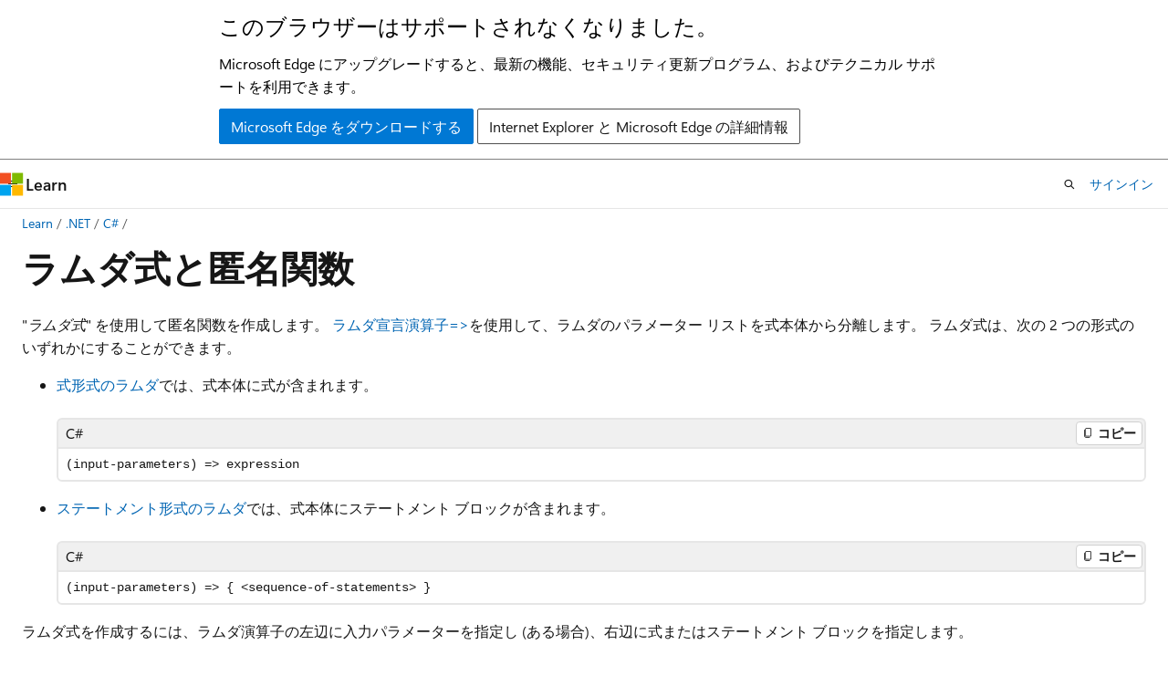

--- FILE ---
content_type: text/html
request_url: https://learn.microsoft.com/ja-jp/dotnet/csharp/language-reference/operators/lambda-expressions
body_size: 85523
content:
 <!DOCTYPE html>
		<html
			class="layout layout-holy-grail   show-table-of-contents conceptual show-breadcrumb default-focus"
			lang="ja-jp"
			dir="ltr"
			data-authenticated="false"
			data-auth-status-determined="false"
			data-target="docs"
			x-ms-format-detection="none"
		>
			
		<head>
			<title>ラムダ式 - ラムダ式と匿名関数 - C# reference | Microsoft Learn</title>
			<meta charset="utf-8" />
			<meta name="viewport" content="width=device-width, initial-scale=1.0" />
			<meta name="color-scheme" content="light dark" />

			<meta name="description" content="匿名関数と式形式のメンバーを作成するために使われる C# のラムダ式。" />
			<link rel="canonical" href="https://learn.microsoft.com/ja-jp/dotnet/csharp/language-reference/operators/lambda-expressions" /> 

			<!-- Non-customizable open graph and sharing-related metadata -->
			<meta name="twitter:card" content="summary" />
			<meta name="twitter:site" content="@MicrosoftLearn" />
			<meta property="og:type" content="website" />
			<meta property="og:image:alt" content="ラムダ式 - ラムダ式と匿名関数 - C# reference | Microsoft Learn" />
			<meta property="og:image" content="https://learn.microsoft.com/dotnet/media/logo_csharp.png" />
			<!-- Page specific open graph and sharing-related metadata -->
			<meta property="og:title" content="ラムダ式 - ラムダ式と匿名関数 - C# reference" />
			<meta property="og:url" content="https://learn.microsoft.com/ja-jp/dotnet/csharp/language-reference/operators/lambda-expressions" />
			<meta property="og:description" content="匿名関数と式形式のメンバーを作成するために使われる C# のラムダ式。" />
			<meta name="platform_id" content="9a29fe3d-5e98-a752-85c8-ed66c0af5d82" /> <meta name="scope" content=".NET" />
			<meta name="locale" content="ja-jp" />
			 <meta name="adobe-target" content="true" /> 
			<meta name="uhfHeaderId" content="MSDocsHeader-DotNetCSharp" />

			<meta name="page_type" content="conceptual" />

			<!--page specific meta tags-->
			

			<!-- custom meta tags -->
			
		<meta name="schema" content="Conceptual" />
	
		<meta name="apiPlatform" content="dotnet" />
	
		<meta name="author" content="BillWagner" />
	
		<meta name="breadcrumb_path" content="/dotnet/breadcrumb/toc.json" />
	
		<meta name="depot_name" content="VS.core-docs" />
	
		<meta name="document_id" content="a6b8daf7-c244-5d1c-e43b-7fe654f378e1" />
	
		<meta name="document_version_independent_id" content="5142bc3b-2d71-b98e-190a-aa51f28f46e4" />
	
		<meta name="feedback_product_url" content="https://aka.ms/feedback/report?space=61" />
	
		<meta name="feedback_system" content="OpenSource" />
	
		<meta name="git_commit_id" content="869cfd1b04b97d6d9562425e25a59d2d39e72bed" />
	
		<meta name="gitcommit" content="https://github.com/dotnet/docs/blob/869cfd1b04b97d6d9562425e25a59d2d39e72bed/docs/csharp/language-reference/operators/lambda-expressions.md" />
	
		<meta name="ms.author" content="wiwagn" />
	
		<meta name="ms.date" content="2025-02-19T00:00:00Z" />
	
		<meta name="ms.devlang" content="csharp" />
	
		<meta name="ms.service" content="dotnet-csharp" />
	
		<meta name="ms.subservice" content="lang-reference" />
	
		<meta name="ms.topic" content="language-reference" />
	
		<meta name="ms.update-cycle" content="1095-days" />
	
		<meta name="original_content_git_url" content="https://github.com/dotnet/docs/blob/live/docs/csharp/language-reference/operators/lambda-expressions.md" />
	
		<meta name="show_latex" content="true" />
	
		<meta name="site_name" content="Docs" />
	
		<meta name="updated_at" content="2025-12-11T09:35:00Z" />
	
		<meta name="ms.translationtype" content="MT" />
	
		<meta name="ms.contentlocale" content="ja-jp" />
	
		<meta name="loc_version" content="2025-11-01T15:45:33.5569019Z" />
	
		<meta name="loc_source_id" content="Github-35890081#live" />
	
		<meta name="loc_file_id" content="Github-35890081.live.VS.core-docs.docs/csharp/language-reference/operators/lambda-expressions.md" />
	
		<meta name="toc_rel" content="../toc.json" />
	
		<meta name="feedback_help_link_type" content="" />
	
		<meta name="feedback_help_link_url" content="" />
	
		<meta name="search.mshattr.devlang" content="csharp" />
	
		<meta name="word_count" content="7094" />
	
		<meta name="asset_id" content="csharp/language-reference/operators/lambda-expressions" />
	
		<meta name="item_type" content="Content" />
	
		<meta name="previous_tlsh_hash" content="C5DF6A920FC075A163707E04696FB710C80828F12F7070A984DDDE19A9DF626BA9CF2F62757DE3D0A0665C1072A78C9DE2A57404EC1BFEA27336627DC060E9B57DDE918BBC" />
	
		<meta name="github_feedback_content_git_url" content="https://github.com/dotnet/docs/blob/main/docs/csharp/language-reference/operators/lambda-expressions.md" />
	 
		<meta name="cmProducts" content="https://authoring-docs-microsoft.poolparty.biz/devrel/8b896464-3b7d-4e1f-84b0-9bb45aeb5f64" data-source="generated" />
	
		<meta name="spProducts" content="https://authoring-docs-microsoft.poolparty.biz/devrel/b1d2d671-9549-46e8-918c-24349120dbf5" data-source="generated" />
	

			<!-- assets and js globals -->
			
			<link rel="stylesheet" href="/static/assets/0.4.03301.7415-7dd881c1/styles/site-ltr.css" />
			
			<link rel="preconnect" href="//mscom.demdex.net" crossorigin />
						<link rel="dns-prefetch" href="//target.microsoft.com" />
						<link rel="dns-prefetch" href="//microsoftmscompoc.tt.omtrdc.net" />
						<link
							rel="preload"
							as="script"
							href="/static/third-party/adobe-target/at-js/2.9.0/at.js"
							integrity="sha384-l4AKhsU8cUWSht4SaJU5JWcHEWh1m4UTqL08s6b/hqBLAeIDxTNl+AMSxTLx6YMI"
							crossorigin="anonymous"
							id="adobe-target-script"
							type="application/javascript"
						/>
			<script src="https://wcpstatic.microsoft.com/mscc/lib/v2/wcp-consent.js"></script>
			<script src="https://js.monitor.azure.com/scripts/c/ms.jsll-4.min.js"></script>
			<script src="/_themes/docs.theme/master/ja-jp/_themes/global/deprecation.js"></script>

			<!-- msdocs global object -->
			<script id="msdocs-script">
		var msDocs = {
  "environment": {
    "accessLevel": "online",
    "azurePortalHostname": "portal.azure.com",
    "reviewFeatures": false,
    "supportLevel": "production",
    "systemContent": true,
    "siteName": "learn",
    "legacyHosting": false
  },
  "data": {
    "contentLocale": "ja-jp",
    "contentDir": "ltr",
    "userLocale": "ja-jp",
    "userDir": "ltr",
    "pageTemplate": "Conceptual",
    "brand": "",
    "context": {},
    "standardFeedback": false,
    "showFeedbackReport": false,
    "feedbackHelpLinkType": "",
    "feedbackHelpLinkUrl": "",
    "feedbackSystem": "OpenSource",
    "feedbackGitHubRepo": "dotnet/docs",
    "feedbackProductUrl": "https://aka.ms/feedback/report?space=61",
    "extendBreadcrumb": false,
    "isEditDisplayable": false,
    "isPrivateUnauthorized": false,
    "hideViewSource": false,
    "isPermissioned": false,
    "hasRecommendations": false,
    "contributors": [
      {
        "name": "BillWagner",
        "url": "https://github.com/BillWagner"
      },
      {
        "name": "Copilot",
        "url": "https://github.com/Copilot"
      },
      {
        "name": "github-actions[bot]",
        "url": "https://github.com/github-actions[bot]"
      },
      {
        "name": "gewarren",
        "url": "https://github.com/gewarren"
      },
      {
        "name": "Adi9235",
        "url": "https://github.com/Adi9235"
      },
      {
        "name": "pkulikov",
        "url": "https://github.com/pkulikov"
      },
      {
        "name": "wuyuansushen",
        "url": "https://github.com/wuyuansushen"
      },
      {
        "name": "DCtheGeek",
        "url": "https://github.com/DCtheGeek"
      }
    ],
    "mathjax": {},
    "openSourceFeedbackIssueUrl": "https://github.com/dotnet/docs/issues/new?template=z-customer-feedback.yml",
    "openSourceFeedbackIssueTitle": ""
  },
  "functions": {}
};;
	</script>

			<!-- base scripts, msdocs global should be before this -->
			<script src="/static/assets/0.4.03301.7415-7dd881c1/scripts/ja-jp/index-docs.js"></script>
			

			<!-- json-ld -->
			
		</head>
	
			<body
				id="body"
				data-bi-name="body"
				class="layout-body "
				lang="ja-jp"
				dir="ltr"
			>
				<header class="layout-body-header">
		<div class="header-holder has-default-focus">
			
		<a
			href="#main"
			
			style="z-index: 1070"
			class="outline-color-text visually-hidden-until-focused position-fixed inner-focus focus-visible top-0 left-0 right-0 padding-xs text-align-center background-color-body"
			
		>
			メイン コンテンツにスキップ
		</a>
	
		<a
			href="#"
			data-skip-to-ask-learn
			style="z-index: 1070"
			class="outline-color-text visually-hidden-until-focused position-fixed inner-focus focus-visible top-0 left-0 right-0 padding-xs text-align-center background-color-body"
			hidden
		>
			Ask Learn チャット エクスペリエンスにスキップする
		</a>
	

			<div hidden id="cookie-consent-holder" data-test-id="cookie-consent-container"></div>
			<!-- Unsupported browser warning -->
			<div
				id="unsupported-browser"
				style="background-color: white; color: black; padding: 16px; border-bottom: 1px solid grey;"
				hidden
			>
				<div style="max-width: 800px; margin: 0 auto;">
					<p style="font-size: 24px">このブラウザーはサポートされなくなりました。</p>
					<p style="font-size: 16px; margin-top: 16px;">
						Microsoft Edge にアップグレードすると、最新の機能、セキュリティ更新プログラム、およびテクニカル サポートを利用できます。
					</p>
					<div style="margin-top: 12px;">
						<a
							href="https://go.microsoft.com/fwlink/p/?LinkID=2092881 "
							style="background-color: #0078d4; border: 1px solid #0078d4; color: white; padding: 6px 12px; border-radius: 2px; display: inline-block;"
						>
							Microsoft Edge をダウンロードする
						</a>
						<a
							href="https://learn.microsoft.com/en-us/lifecycle/faq/internet-explorer-microsoft-edge"
							style="background-color: white; padding: 6px 12px; border: 1px solid #505050; color: #171717; border-radius: 2px; display: inline-block;"
						>
							Internet Explorer と Microsoft Edge の詳細情報
						</a>
					</div>
				</div>
			</div>
			<!-- site header -->
			<header
				id="ms--site-header"
				data-test-id="site-header-wrapper"
				role="banner"
				itemscope="itemscope"
				itemtype="http://schema.org/Organization"
			>
				<div
					id="ms--mobile-nav"
					class="site-header display-none-tablet padding-inline-none gap-none"
					data-bi-name="mobile-header"
					data-test-id="mobile-header"
				></div>
				<div
					id="ms--primary-nav"
					class="site-header display-none display-flex-tablet"
					data-bi-name="L1-header"
					data-test-id="primary-header"
				></div>
				<div
					id="ms--secondary-nav"
					class="site-header display-none display-flex-tablet"
					data-bi-name="L2-header"
					data-test-id="secondary-header"
					
				></div>
			</header>
			
		<!-- banner -->
		<div data-banner>
			<div id="disclaimer-holder"></div>
			
		</div>
		<!-- banner end -->
	
		</div>
	</header>
				 <section
					id="layout-body-menu"
					class="layout-body-menu display-flex"
					data-bi-name="menu"
			  >
					
		<div
			id="left-container"
			class="left-container display-none display-block-tablet padding-inline-sm padding-bottom-sm width-full"
			data-toc-container="true"
		>
			<!-- Regular TOC content (default) -->
			<div id="ms--toc-content" class="height-full">
				<nav
					id="affixed-left-container"
					class="margin-top-sm-tablet position-sticky display-flex flex-direction-column"
					aria-label="プライマリ"
					data-bi-name="left-toc"
					role="navigation"
				></nav>
			</div>
			<!-- Collapsible TOC content (hidden by default) -->
			<div id="ms--toc-content-collapsible" class="height-full" hidden>
				<nav
					id="affixed-left-container"
					class="margin-top-sm-tablet position-sticky display-flex flex-direction-column"
					aria-label="プライマリ"
					data-bi-name="left-toc"
					role="navigation"
				>
					<div
						id="ms--collapsible-toc-header"
						class="display-flex justify-content-flex-end margin-bottom-xxs"
					>
						<button
							type="button"
							class="button button-clear inner-focus"
							data-collapsible-toc-toggle
							aria-expanded="true"
							aria-controls="ms--collapsible-toc-content"
							aria-label="目次"
						>
							<span class="icon font-size-h4" aria-hidden="true">
								<span class="docon docon-panel-left-contract"></span>
							</span>
						</button>
					</div>
				</nav>
			</div>
		</div>
	
			  </section>

				<main
					id="main"
					role="main"
					class="layout-body-main "
					data-bi-name="content"
					lang="ja-jp"
					dir="ltr"
				>
					
			<div
		id="ms--content-header"
		class="content-header default-focus border-bottom-none"
		data-bi-name="content-header"
	>
		<div class="content-header-controls margin-xxs margin-inline-sm-tablet">
			<button
				type="button"
				class="contents-button button button-sm margin-right-xxs"
				data-bi-name="contents-expand"
				aria-haspopup="true"
				data-contents-button
			>
				<span class="icon" aria-hidden="true"><span class="docon docon-menu"></span></span>
				<span class="contents-expand-title"> 目次 </span>
			</button>
			<button
				type="button"
				class="ap-collapse-behavior ap-expanded button button-sm"
				data-bi-name="ap-collapse"
				aria-controls="action-panel"
			>
				<span class="icon" aria-hidden="true"><span class="docon docon-exit-mode"></span></span>
				<span>エディター モードを終了する</span>
			</button>
		</div>
	</div>
			<div data-main-column class="padding-sm padding-top-none padding-top-sm-tablet">
				<div>
					
		<div id="article-header" class="background-color-body margin-bottom-xs display-none-print">
			<div class="display-flex align-items-center justify-content-space-between">
				
		<details
			id="article-header-breadcrumbs-overflow-popover"
			class="popover"
			data-for="article-header-breadcrumbs"
		>
			<summary
				class="button button-clear button-primary button-sm inner-focus"
				aria-label="すべての階層リンク"
			>
				<span class="icon">
					<span class="docon docon-more"></span>
				</span>
			</summary>
			<div id="article-header-breadcrumbs-overflow" class="popover-content padding-none"></div>
		</details>

		<bread-crumbs
			id="article-header-breadcrumbs"
			role="group"
			aria-label="階層リンク"
			data-test-id="article-header-breadcrumbs"
			class="overflow-hidden flex-grow-1 margin-right-sm margin-right-md-tablet margin-right-lg-desktop margin-left-negative-xxs padding-left-xxs"
		></bread-crumbs>
	 
		<div
			id="article-header-page-actions"
			class="opacity-none margin-left-auto display-flex flex-wrap-no-wrap align-items-stretch"
		>
			
		<button
			class="button button-sm border-none inner-focus display-none-tablet flex-shrink-0 "
			data-bi-name="ask-learn-assistant-entry"
			data-test-id="ask-learn-assistant-modal-entry-mobile"
			data-ask-learn-modal-entry
			
			type="button"
			style="min-width: max-content;"
			aria-expanded="false"
			aria-label="Learn に質問する"
			hidden
		>
			<span class="icon font-size-lg" aria-hidden="true">
				<span class="docon docon-chat-sparkle-fill gradient-ask-learn-logo"></span>
			</span>
		</button>
		<button
			class="button button-sm display-none display-inline-flex-tablet display-none-desktop flex-shrink-0 margin-right-xxs border-color-ask-learn "
			data-bi-name="ask-learn-assistant-entry"
			
			data-test-id="ask-learn-assistant-modal-entry-tablet"
			data-ask-learn-modal-entry
			type="button"
			style="min-width: max-content;"
			aria-expanded="false"
			hidden
		>
			<span class="icon font-size-lg" aria-hidden="true">
				<span class="docon docon-chat-sparkle-fill gradient-ask-learn-logo"></span>
			</span>
			<span>Learn に質問する</span>
		</button>
		<button
			class="button button-sm display-none flex-shrink-0 display-inline-flex-desktop margin-right-xxs border-color-ask-learn "
			data-bi-name="ask-learn-assistant-entry"
			
			data-test-id="ask-learn-assistant-flyout-entry"
			data-ask-learn-flyout-entry
			data-flyout-button="toggle"
			type="button"
			style="min-width: max-content;"
			aria-expanded="false"
			aria-controls="ask-learn-flyout"
			hidden
		>
			<span class="icon font-size-lg" aria-hidden="true">
				<span class="docon docon-chat-sparkle-fill gradient-ask-learn-logo"></span>
			</span>
			<span>Learn に質問する</span>
		</button>
	 
		<button
			type="button"
			id="ms--focus-mode-button"
			data-focus-mode
			data-bi-name="focus-mode-entry"
			class="button button-sm flex-shrink-0 margin-right-xxs display-none display-inline-flex-desktop"
		>
			<span class="icon font-size-lg" aria-hidden="true">
				<span class="docon docon-glasses"></span>
			</span>
			<span>フォーカス モード</span>
		</button>
	 

			<details class="popover popover-right" id="article-header-page-actions-overflow">
				<summary
					class="justify-content-flex-start button button-clear button-sm button-primary inner-focus"
					aria-label="その他の操作"
					title="その他の操作"
				>
					<span class="icon" aria-hidden="true">
						<span class="docon docon-more-vertical"></span>
					</span>
				</summary>
				<div class="popover-content">
					
		<button
			data-page-action-item="overflow-mobile"
			type="button"
			class="button-block button-sm inner-focus button button-clear display-none-tablet justify-content-flex-start text-align-left"
			data-bi-name="contents-expand"
			data-contents-button
			data-popover-close
		>
			<span class="icon">
				<span class="docon docon-editor-list-bullet" aria-hidden="true"></span>
			</span>
			<span class="contents-expand-title">目次</span>
		</button>
	 
		<a
			id="lang-link-overflow"
			class="button-sm inner-focus button button-clear button-block justify-content-flex-start text-align-left"
			data-bi-name="language-toggle"
			data-page-action-item="overflow-all"
			data-check-hidden="true"
			data-read-in-link
			href="#"
			hidden
		>
			<span class="icon" aria-hidden="true" data-read-in-link-icon>
				<span class="docon docon-locale-globe"></span>
			</span>
			<span data-read-in-link-text>英語で読む</span>
		</a>
	 
		<button
			type="button"
			class="collection button button-clear button-sm button-block justify-content-flex-start text-align-left inner-focus"
			data-list-type="collection"
			data-bi-name="collection"
			data-page-action-item="overflow-all"
			data-check-hidden="true"
			data-popover-close
		>
			<span class="icon" aria-hidden="true">
				<span class="docon docon-circle-addition"></span>
			</span>
			<span class="collection-status">追加</span>
		</button>
	
					
		<button
			type="button"
			class="collection button button-block button-clear button-sm justify-content-flex-start text-align-left inner-focus"
			data-list-type="plan"
			data-bi-name="plan"
			data-page-action-item="overflow-all"
			data-check-hidden="true"
			data-popover-close
			hidden
		>
			<span class="icon" aria-hidden="true">
				<span class="docon docon-circle-addition"></span>
			</span>
			<span class="plan-status">プランへの追加</span>
		</button>
	  
					
		<hr class="margin-block-xxs" />
		<h4 class="font-size-sm padding-left-xxs">次の方法で共有</h4>
		
					<a
						class="button button-clear button-sm inner-focus button-block justify-content-flex-start text-align-left text-decoration-none share-facebook"
						data-bi-name="facebook"
						data-page-action-item="overflow-all"
						href="#"
					>
						<span class="icon color-primary" aria-hidden="true">
							<span class="docon docon-facebook-share"></span>
						</span>
						<span>Facebook</span>
					</a>

					<a
						href="#"
						class="button button-clear button-sm inner-focus button-block justify-content-flex-start text-align-left text-decoration-none share-twitter"
						data-bi-name="twitter"
						data-page-action-item="overflow-all"
					>
						<span class="icon color-text" aria-hidden="true">
							<span class="docon docon-xlogo-share"></span>
						</span>
						<span>x.com</span>
					</a>

					<a
						href="#"
						class="button button-clear button-sm inner-focus button-block justify-content-flex-start text-align-left text-decoration-none share-linkedin"
						data-bi-name="linkedin"
						data-page-action-item="overflow-all"
					>
						<span class="icon color-primary" aria-hidden="true">
							<span class="docon docon-linked-in-logo"></span>
						</span>
						<span>LinkedIn</span>
					</a>
					<a
						href="#"
						class="button button-clear button-sm inner-focus button-block justify-content-flex-start text-align-left text-decoration-none share-email"
						data-bi-name="email"
						data-page-action-item="overflow-all"
					>
						<span class="icon color-primary" aria-hidden="true">
							<span class="docon docon-mail-message"></span>
						</span>
						<span>電子メール</span>
					</a>
			  
	 
		<hr class="margin-block-xxs" />
		<button
			class="button button-block button-clear button-sm justify-content-flex-start text-align-left inner-focus"
			type="button"
			data-bi-name="print"
			data-page-action-item="overflow-all"
			data-popover-close
			data-print-page
			data-check-hidden="true"
		>
			<span class="icon color-primary" aria-hidden="true">
				<span class="docon docon-print"></span>
			</span>
			<span>印刷</span>
		</button>
	
				</div>
			</details>
		</div>
	
			</div>
		</div>
	  
		<!-- privateUnauthorizedTemplate is hidden by default -->
		<div unauthorized-private-section data-bi-name="permission-content-unauthorized-private" hidden>
			<hr class="hr margin-top-xs margin-bottom-sm" />
			<div class="notification notification-info">
				<div class="notification-content">
					<p class="margin-top-none notification-title">
						<span class="icon">
							<span class="docon docon-exclamation-circle-solid" aria-hidden="true"></span>
						</span>
						<span>Note</span>
					</p>
					<p class="margin-top-none authentication-determined not-authenticated">
						このページにアクセスするには、承認が必要です。 <a class="docs-sign-in" href="#" data-bi-name="permission-content-sign-in">サインイン</a>または<a  class="docs-change-directory" data-bi-name="permisson-content-change-directory">ディレクトリの変更</a>を試すことができます。
					</p>
					<p class="margin-top-none authentication-determined authenticated">
						このページにアクセスするには、承認が必要です。 <a class="docs-change-directory" data-bi-name="permisson-content-change-directory">ディレクトリの変更</a>を試すことができます。
					</p>
				</div>
			</div>
		</div>
	
					<div class="content"><h1 id="lambda-expressions-and-anonymous-functions">ラムダ式と匿名関数</h1></div>
					
		<div
			id="article-metadata"
			data-bi-name="article-metadata"
			data-test-id="article-metadata"
			class="page-metadata-container display-flex gap-xxs justify-content-space-between align-items-center flex-wrap-wrap"
		>
			 
				<div
					id="user-feedback"
					class="margin-block-xxs display-none display-none-print"
					hidden
					data-hide-on-archived
				>
					
		<button
			id="user-feedback-button"
			data-test-id="conceptual-feedback-button"
			class="button button-sm button-clear button-primary display-none"
			type="button"
			data-bi-name="user-feedback-button"
			data-user-feedback-button
			hidden
		>
			<span class="icon" aria-hidden="true">
				<span class="docon docon-like"></span>
			</span>
			<span>フィードバック</span>
		</button>
	
				</div>
		  
		</div>
	 
		<div data-id="ai-summary" hidden>
			<div id="ms--ai-summary-cta" class="margin-top-xs display-flex align-items-center">
				<span class="icon" aria-hidden="true">
					<span class="docon docon-sparkle-fill gradient-text-vivid"></span>
				</span>
				<button
					id="ms--ai-summary"
					type="button"
					class="tag tag-sm tag-suggestion margin-left-xxs"
					data-test-id="ai-summary-cta"
					data-bi-name="ai-summary-cta"
					data-an="ai-summary"
				>
					<span class="ai-summary-cta-text">
						この記事を要約してください
					</span>
				</button>
			</div>
			<!-- Slot where the client will render the summary card after the user clicks the CTA -->
			<div id="ms--ai-summary-header" class="margin-top-xs"></div>
		</div>
	 
		<nav
			id="center-doc-outline"
			class="doc-outline is-hidden-desktop display-none-print margin-bottom-sm"
			data-bi-name="intopic toc"
			aria-label="この記事の内容"
		>
			<h2 id="ms--in-this-article" class="title is-6 margin-block-xs">
				この記事の内容
			</h2>
		</nav>
	
					<div class="content"><p>"<em>ラムダ式</em>" を使用して匿名関数を作成します。 
              <a href="lambda-operator" data-linktype="relative-path">ラムダ宣言演算子<code>=&gt;</code></a>を使用して、ラムダのパラメーター リストを式本体から分離します。 ラムダ式は、次の 2 つの形式のいずれかにすることができます。</p>
<ul>
<li><p>
              <a href="#expression-lambdas" data-linktype="self-bookmark">式形式のラムダ</a>では、式本体に式が含まれます。</p>
<pre><code class="lang-csharp">(input-parameters) =&gt; expression
</code></pre>
</li>
<li><p>
              <a href="#statement-lambdas" data-linktype="self-bookmark">ステートメント形式のラムダ</a>では、式本体にステートメント ブロックが含まれます。</p>
<pre><code class="lang-csharp">(input-parameters) =&gt; { &lt;sequence-of-statements&gt; }
</code></pre>
</li>
</ul>
<p>ラムダ式を作成するには、ラムダ演算子の左辺に入力パラメーターを指定し (ある場合)、右辺に式またはステートメント ブロックを指定します。</p>
<p>ラムダ式は、<a href="../builtin-types/reference-types#the-delegate-type" data-linktype="relative-path">デリゲート</a>型に変換できます。 ラムダ式を変換できるデリゲート型は、そのパラメーターと戻り値の型によって決まります。 ラムダ式が値を返さない場合は <code>Action</code> デリゲート型のいずれかに変換でき、値を返す場合は<code>Func</code> デリゲート型のいずれかに変換できます。 たとえば、2 つのパラメーターがあり、値を返さないラムダ式は、<a href="/ja-jp/dotnet/api/system.action-2" class="no-loc" data-linktype="absolute-path">Action&lt;T1,T2&gt;</a> デリゲートに変換できます。 1 つのパラメーターがあり、値を返すラムダ式は、<a href="/ja-jp/dotnet/api/system.func-2" class="no-loc" data-linktype="absolute-path">Func&lt;T,TResult&gt;</a> デリゲートに変換できます。 次の例では、<code>x =&gt; x * x</code> という名前のパラメーターを指定し、<code>x</code> の二乗の値を返すラムダ式 <code>x</code> を、デリゲート型の変数に割り当てています。</p>
<pre><code class="lang-csharp">Func&lt;int, int&gt; square = x =&gt; x * x;
Console.WriteLine(square(5));
// Output:
// 25
</code></pre>
<p>式形式のラムダは、次の例に示すように、<a href="../../advanced-topics/expression-trees/" data-linktype="relative-path">式ツリー</a>型にも変換できます。</p>
<pre><code class="lang-csharp">System.Linq.Expressions.Expression&lt;Func&lt;int, int&gt;&gt; e = x =&gt; x * x;
Console.WriteLine(e);
// Output:
// x =&gt; (x * x)
</code></pre>
<p>ラムダ式は、デリゲート型または式ツリーのインスタンスを必要とするコードで使用します。 1 つの例は、バックグラウンドで実行されるコードを渡すための <a href="/ja-jp/dotnet/api/system.threading.tasks.task.run#system-threading-tasks-task-run(system-action)" class="no-loc" data-linktype="absolute-path">Task.Run(Action)</a> メソッドへの引数です。 また、次の例に示すように、<a href="../../linq/" data-linktype="relative-path">C# で LINQ</a> を作成する場合にもラムダ式を使用できます。</p>
<pre><code class="lang-csharp">int[] numbers = { 2, 3, 4, 5 };
var squaredNumbers = numbers.Select(x =&gt; x * x);
Console.WriteLine(string.Join(" ", squaredNumbers));
// Output:
// 4 9 16 25
</code></pre>
<p>メソッド ベースの構文を使用して <a href="/ja-jp/dotnet/api/system.linq.enumerable.select" class="no-loc" data-linktype="absolute-path">Enumerable.Select</a> クラス (たとえば、LINQ to Objects、LINQ to XML など) の <a href="/ja-jp/dotnet/api/system.linq.enumerable" class="no-loc" data-linktype="absolute-path">System.Linq.Enumerable</a> メソッドを呼び出すと、パラメーターはデリゲート型 <a href="/ja-jp/dotnet/api/system.func-2" class="no-loc" data-linktype="absolute-path">System.Func&lt;T,TResult&gt;</a> になります。 
              <a href="/ja-jp/dotnet/api/system.linq.queryable.select" class="no-loc" data-linktype="absolute-path">Queryable.Select</a> クラス (たとえば、LINQ to SQL など) の <a href="/ja-jp/dotnet/api/system.linq.queryable" class="no-loc" data-linktype="absolute-path">System.Linq.Queryable</a> メソッドを呼び出すと、パラメーター型は式ツリー型 <a href="/ja-jp/dotnet/api/system.linq.expressions.expression-1" data-linktype="absolute-path"><code>Expression&lt;Func&lt;TSource,TResult&gt;&gt;</code></a> になります。 どちらの場合も、同じラムダ式を使用してパラメーター値を指定できます。 これにより、2 つの <code>Select</code> 呼び出しは外観が似ていますが、ラムダから実際に作成されるオブジェクトの型は異なります。</p>
<h2 id="expression-lambdas">式形式のラムダ</h2>
<p>
              <code>=&gt;</code> 演算子の右辺に式があるラムダ式を "<em>式形式のラムダ</em>" と呼びます。 式形式のラムダは式の結果を返します。基本的な形式は次のとおりです。</p>
<pre><code class="lang-csharp">(input-parameters) =&gt; expression
</code></pre>
<p>式形式のラムダの本体を、メソッド呼び出しで構成できます。 ただし、クエリ プロバイダーによって評価される <a href="../../advanced-topics/expression-trees/" data-linktype="relative-path">式ツリー</a> を作成する場合は、クエリ プロバイダーがその形式に変換するメソッドの呼び出しを制限する必要があります。 さまざまなクエリ プロバイダーにはさまざまな機能があります。たとえば、多くの SQL ベースのプロバイダーは、 <a href="/ja-jp/dotnet/api/system.string.startswith" class="no-loc" data-linktype="absolute-path">String.StartsWith</a> などのメソッドを <code>LIKE</code>などの適切な SQL 式に変換できます。 クエリ プロバイダーがメソッド呼び出しを認識しない場合、式を変換または実行することはできません。</p>
<h2 id="statement-lambdas">ステートメント形式のラムダ</h2>
<p>ステートメント形式のラムダは式形式のラムダに似ていますが、ステートメントが中かっこで囲まれる点が異なります。</p>
<pre><code class="lang-csharp">(input-parameters) =&gt; { &lt;sequence-of-statements&gt; }
</code></pre>
<p>ステートメント形式のラムダの本体は任意の数のステートメントで構成できますが、実際面では通常、2、3 個以下にします。</p>
<pre><code class="lang-csharp">Action&lt;string&gt; greet = name =&gt;
{
    string greeting = $"Hello {name}!";
    Console.WriteLine(greeting);
};
greet("World");
// Output:
// Hello World!
</code></pre>
<p>ステートメント形式のラムダを使用して式ツリーを作成することはできません。</p>
<h2 id="input-parameters-of-a-lambda-expression">ラムダ式の入力パラメーター</h2>
<p>ラムダ式の入力パラメーターをかっこで囲みます。 空の丸括弧を使って、入力パラメーターを 0 個指定します。</p>
<pre><code class="lang-csharp">Action line = () =&gt; Console.WriteLine();
</code></pre>
<p>ラムダ式に入力パラメーターが 1 つしかない場合、かっこは省略可能です。</p>
<pre><code class="lang-csharp">Func&lt;double, double&gt; cube = x =&gt; x * x * x;
</code></pre>
<p>入力パラメーターが 2 つ以上ある場合は、コンマで区切ります。</p>
<pre><code class="lang-csharp">Func&lt;int, int, bool&gt; testForEquality = (x, y) =&gt; x == y;
</code></pre>
<p>通常、コンパイラは、暗黙的に <em>型指定されたパラメーター リスト</em>と呼ばれるラムダ式にパラメーターの型を推論します。 明示的に型指定されたパラメーター リストと呼ばれる <em>型を明示的に</em>指定できます。 明示的に型指定されたパラメーター リストを次の例に示します。 :</p>
<pre><code class="lang-csharp">Func&lt;int, string, bool&gt; isTooLong = (int x, string s) =&gt; s.Length &gt; x;
</code></pre>
<p>入力パラメーターの型は、すべて明示的またはすべて暗黙的である必要があります。それ以外の場合は、<a href="../compiler-messages/lambda-expression-errors#lambda-expression-parameters-and-returns" data-linktype="relative-path">CS0748</a> コンパイラ エラーが発生します。 C# 14 より前のバージョンでは、 <code>ref</code> や <code>out</code>などの修飾子がある場合は、パラメーターに明示的な型を含める必要があります。 C# 14 では、その制限は削除されます。 ただし、 <code>params</code> 修飾子を使用する場合は、型を宣言する必要があります。</p>
<p>
              <a href="../../fundamentals/functional/discards" data-linktype="relative-path">破棄</a>を使用すると、式で使用しないラムダ式の 2 つ以上の入力パラメーターを指定できます。</p>
<pre><code class="lang-csharp">Func&lt;int, int, int&gt; constant = (_, _) =&gt; 42;
</code></pre>
<p>ラムダの破棄パラメーターは、ラムダ式を使用して<a href="../../programming-guide/events/how-to-subscribe-to-and-unsubscribe-from-events" data-linktype="relative-path">イベント ハンドラー指定する</a>場合に役立つことがあります。</p>
<div class="NOTE">
<p>メモ</p>
<p>下位互換性のために、 <code>_</code>という名前の入力パラメーターが 1 つだけの場合、 <code>_</code> はそのラムダ式内でそのパラメーターの名前として扱われます。</p>
</div>
<p>C# 12 以降では、明示的に型指定されたパラメーター リストの <em>既定値</em> を指定できます。 既定のパラメーター値の構文と制約は、メソッドとローカル関数の場合と同じです。 次の例では、既定のパラメーターでラムダ式を宣言し、その後それを既定値で 1回、2 つの明示的パラメーターで 1 回呼び出します。</p>
<pre><code class="lang-csharp">var IncrementBy = (int source, int increment = 1) =&gt; source + increment;

Console.WriteLine(IncrementBy(5)); // 6
Console.WriteLine(IncrementBy(5, 2)); // 7
</code></pre>
<p>明示的に型指定されたパラメーター リストの最後のパラメーターとして、 <code>params</code> 配列またはコレクションを使用してラムダ式を宣言することもできます。</p>
<pre><code class="lang-csharp">var sum = (params IEnumerable&lt;int&gt; values) =&gt;
{
    int sum = 0;
    foreach (var value in values) 
        sum += value;
    
    return sum;
};

var empty = sum();
Console.WriteLine(empty); // 0

var sequence = new[] { 1, 2, 3, 4, 5 };
var total = sum(sequence);
Console.WriteLine(total); // 15
</code></pre>
<p>これらの更新の一環として、既定のパラメーターが与えられたメソッド グループがラムダ式に割り当てられると、そのラムダ式にも同じ既定のパラメーターが与えられます。 
              <code>params</code> コレクション パラメーターを持つメソッド グループもラムダ式に割り当てることができます。</p>
<p>パラメーターとして既定のパラメーターまたは <code>params</code> コレクションを使用するラムダ式には、<code>Func&lt;&gt;</code> 型または <code>Action&lt;&gt;</code> 型に対応する自然型がありません。 ただし、既定のパラメーター値が含まれるデリゲート型を定義できます。</p>
<pre><code class="lang-csharp">delegate int IncrementByDelegate(int source, int increment = 1);
delegate int SumDelegate(params int[] values);
delegate int SumCollectionDelegate(params IEnumerable&lt;int&gt; values);
</code></pre>
<p>あるいは、暗黙的に型指定された変数と <code>var</code> 宣言を使用し、デリケート型を定義できます。 コンパイラによって正しいデリゲート型が合成されます。</p>
<p>ラムダ式の既定のパラメーターの詳細については、<a href="../proposals/csharp-12.0/lambda-method-group-defaults" data-linktype="relative-path">ラムダ式の既定パラメーター</a>に関する機能仕様を参照してください。</p>
<h2 id="async-lambdas">非同期ラムダ</h2>
<p>
              <a href="../keywords/async" data-linktype="relative-path">async</a> と <a href="await" data-linktype="relative-path">await</a> キーワードを使用して、非同期処理を組み込むラムダ式やステートメントを簡単に作成できます。 たとえば、次に示す Windows フォーム例には、非同期メソッド <code>ExampleMethodAsync</code>を呼び出して待機するイベント ハンドラーが含まれています。</p>
<pre><code class="lang-csharp">public partial class Form1 : Form
{
    public Form1()
    {
        InitializeComponent();
        button1.Click += button1_Click;
    }

    private async void button1_Click(object sender, EventArgs e)
    {
        await ExampleMethodAsync();
        textBox1.Text += "\r\nControl returned to Click event handler.\n";
    }

    private async Task ExampleMethodAsync()
    {
        // The following line simulates a task-returning asynchronous process.
        await Task.Delay(1000);
    }
}
</code></pre>
<p>非同期ラムダを使用して、同じイベント ハンドラーを追加できます。 このハンドラーを追加するには、次の例に示すように、ラムダ パラメーター リストの前に <code>async</code> 修飾子を追加します。</p>
<pre><code class="lang-csharp">public partial class Form1 : Form
{
    public Form1()
    {
        InitializeComponent();
        button1.Click += async (sender, e) =&gt;
        {
            await ExampleMethodAsync();
            textBox1.Text += "\r\nControl returned to Click event handler.\n";
        };
    }

    private async Task ExampleMethodAsync()
    {
        // The following line simulates a task-returning asynchronous process.
        await Task.Delay(1000);
    }
}
</code></pre>
<p>非同期メソッドの作成および使用方法の詳細については、「<a href="../../asynchronous-programming/" data-linktype="relative-path">Async および Await を使用した非同期プログラミング</a>」を参照してください。</p>
<h2 id="lambda-expressions-and-tuples">ラムダ式とタプル</h2>
<p>C# 言語には、<a href="../builtin-types/value-tuples" data-linktype="relative-path">タプル</a>のサポートが組み込まれています。 タプルは、ラムダ式への引数として指定できるほか、ラムダ式で返すこともできます。 場合によっては、C# コンパイラは型推論を使用してタプル要素の型を決定します。</p>
<p>タプルを定義するには、そのコンポーネントのコンマ区切りリストをかっこで囲みます。 次の例では、3 つのコンポーネントを持つタプルを使用して、ラムダ式に連続した数値を渡します。このラムダ式により、各値が 2 倍になり、乗算の結果を格納する 3 つのコンポーネントを持つタプルが返されます。</p>
<pre><code class="lang-csharp">Func&lt;(int, int, int), (int, int, int)&gt; doubleThem = ns =&gt; (2 * ns.Item1, 2 * ns.Item2, 2 * ns.Item3);
var numbers = (2, 3, 4);
var doubledNumbers = doubleThem(numbers);
Console.WriteLine($"The set {numbers} doubled: {doubledNumbers}");
// Output:
// The set (2, 3, 4) doubled: (4, 6, 8)
</code></pre>
<p>通常、タプルのフィールド名は <code>Item1</code>、<code>Item2</code> などのようになります。 ただし、次の例のとおり、名前付きのコンポーネントを持つタプルを定義することができます。</p>
<pre><code class="lang-csharp">Func&lt;(int n1, int n2, int n3), (int, int, int)&gt; doubleThem = ns =&gt; (2 * ns.n1, 2 * ns.n2, 2 * ns.n3);
var numbers = (2, 3, 4);
var doubledNumbers = doubleThem(numbers);
Console.WriteLine($"The set {numbers} doubled: {doubledNumbers}");
</code></pre>
<p>C# のタプルの詳細については、<a href="../builtin-types/value-tuples" data-linktype="relative-path">タプル型</a>に関するページを参照してください。</p>
<h2 id="lambdas-with-the-standard-query-operators">標準クエリ演算子を使用したラムダ</h2>
<p>いくつかある実装の中で特に、LINQ to Objects は、汎用デリゲートの <a href="/ja-jp/dotnet/api/system.func-1" class="no-loc" data-linktype="absolute-path">Func&lt;TResult&gt;</a> ファミリに属する型の入力パラメーターを持ちます。 これらのデリゲートは、型パラメーターを使用して、入力パラメーターの数と型に加え、デリゲートの戻り値の型を定義します。 
              <code>Func</code> デリゲートは、ソース データのセット内の各要素に適用されるユーザー定義の式をカプセル化する場合に便利です。 たとえば、<a href="/ja-jp/dotnet/api/system.func-2" class="no-loc" data-linktype="absolute-path">Func&lt;T,TResult&gt;</a>デリゲート型を考えてみましょう。</p>
<pre><code class="lang-csharp">public delegate TResult Func&lt;in T, out TResult&gt;(T arg)
</code></pre>
<p>このデリゲートを <code>Func&lt;int, bool&gt;</code> としてインスタンス化できます。 <code>int</code> は入力パラメーター、<code>bool</code> は戻り値です。 戻り値は必ず最後の型パラメーターで指定されます。 たとえば、<code>Func&lt;int, string, bool&gt;</code> は 2 つの入力パラメーター ( <code>int</code> と <code>string</code>) と戻り値の型 <code>bool</code> を持つデリゲートを定義しています。 次の <code>Func</code> デリゲートを呼び出すと、入力パラメーターが 5 に等しいかどうかを示す true または false が返されます。</p>
<pre><code class="lang-csharp">Func&lt;int, bool&gt; equalsFive = x =&gt; x == 5;
bool result = equalsFive(4);
Console.WriteLine(result);   // False
</code></pre>
<p>たとえば、<a href="/ja-jp/dotnet/api/system.linq.expressions.expression-1" class="no-loc" data-linktype="absolute-path">Expression&lt;TDelegate&gt;</a> 型で定義された標準クエリ演算子において、引数型が <a href="/ja-jp/dotnet/api/system.linq.queryable" class="no-loc" data-linktype="absolute-path">Queryable</a> の場合もラムダ式を使用できます。 
              <a href="/ja-jp/dotnet/api/system.linq.expressions.expression-1" class="no-loc" data-linktype="absolute-path">Expression&lt;TDelegate&gt;</a> 引数を指定すると、ラムダは式ツリーにコンパイルされます。</p>
<p>次の例では、<a href="/ja-jp/dotnet/api/system.linq.enumerable.count" class="no-loc" data-linktype="absolute-path">Count</a> 標準クエリ演算子を使用します。</p>
<pre><code class="lang-csharp">int[] numbers = { 5, 4, 1, 3, 9, 8, 6, 7, 2, 0 };
int oddNumbers = numbers.Count(n =&gt; n % 2 == 1);
Console.WriteLine($"There are {oddNumbers} odd numbers in {string.Join(" ", numbers)}");
</code></pre>
<p>入力パラメーターの型はコンパイラが推論できますが、明示的に指定することもできます。 この特定のラムダ式は、2 で除算したときに剰余が 1 になる整数 (<code>n</code>) をカウントします。</p>
<p>次の例では、<code>numbers</code> 配列内で 9 より前にある要素をすべて含むシーケンスを作成します。これは、9 がシーケンス内で条件を満たさない最初の数値であるためです。</p>
<pre><code class="lang-csharp">int[] numbers = { 5, 4, 1, 3, 9, 8, 6, 7, 2, 0 };
var firstNumbersLessThanSix = numbers.TakeWhile(n =&gt; n &lt; 6);
Console.WriteLine(string.Join(" ", firstNumbersLessThanSix));
// Output:
// 5 4 1 3
</code></pre>
<p>次の例では、複数の入力パラメーターをかっこで囲んで指定します。 このメソッドは、値が <code>numbers</code> 配列内のその位置を表す序数よりも小さい数値が出現するまで、その配列に含まれるすべての要素を返します。</p>
<pre><code class="lang-csharp">int[] numbers = { 5, 4, 1, 3, 9, 8, 6, 7, 2, 0 };
var firstSmallNumbers = numbers.TakeWhile((n, index) =&gt; n &gt;= index);
Console.WriteLine(string.Join(" ", firstSmallNumbers));
// Output:
// 5 4
</code></pre>
<p>ラムダ式を<a href="../keywords/query-keywords" data-linktype="relative-path">クエリ式</a>で直接使用することはありませんが、次の例に示すように、クエリ式内のメソッド呼び出しでそれらを使用できます。</p>
<pre><code class="lang-csharp">var numberSets = new List&lt;int[]&gt;
{
    new[] { 1, 2, 3, 4, 5 },
    new[] { 0, 0, 0 },
    new[] { 9, 8 },
    new[] { 1, 0, 1, 0, 1, 0, 1, 0 }
};

var setsWithManyPositives = 
    from numberSet in numberSets
    where numberSet.Count(n =&gt; n &gt; 0) &gt; 3
    select numberSet;

foreach (var numberSet in setsWithManyPositives)
{
    Console.WriteLine(string.Join(" ", numberSet));
}
// Output:
// 1 2 3 4 5
// 1 0 1 0 1 0 1 0
</code></pre>
<h2 id="type-inference-in-lambda-expressions">ラムダ式の型の推定</h2>
<p>ラムダを記述する際、多くの場合は入力パラメーターの型を指定する必要はありません。これは、ラムダ本体やパラメーターの型など C# 言語仕様に記述されている要素に基づいて、コンパイラが型を推定できるためです。 ほとんどの標準クエリ演算子では、最初の入力がソース シーケンス内の要素の型です。 
              <code>IEnumerable&lt;Customer&gt;</code> を問い合わせると、入力変数は <code>Customer</code> オブジェクトであると推論されます。これは、そのメソッドとプロパティにアクセスできることを意味します。</p>
<pre><code class="lang-csharp">customers.Where(c =&gt; c.City == "London");
</code></pre>
<p>ラムダの型の推定の一般規則は、次のとおりです。</p>
<ul>
<li>ラムダにはデリゲート型と同じ数のパラメーターが含まれていなければなりません。</li>
<li>ラムダに含まれる各入力パラメーターは、対応するデリゲート パラメーターに暗黙的に変換できなければなりません。</li>
<li>ラムダの戻り値 (ある場合) は、デリゲートの戻り値の型に暗黙的に変換できなければなりません。</li>
</ul>
<h2 id="natural-type-of-a-lambda-expression">ラムダ式の自然型</h2>
<p>共通型システムには "ラムダ式" の本質的な概念がないため、ラムダ式自体は型を持ちません。ただし、ラムダ式の "型" を非公式に表現できると便利な場合もあります。 このような変則的な "型" は、ラムダ式の変換後のデリゲート型または <a href="/ja-jp/dotnet/api/system.linq.expressions.expression" class="no-loc" data-linktype="absolute-path">Expression</a> 型を指します。</p>
<p>ラムダ式には、<em>自然型</em>を指定できます。 ラムダ式に対して <code>Func&lt;...&gt;</code> や <code>Action&lt;...&gt;</code> などのデリゲート型を強制的に宣言する必要はなく、コンパイラにより、ラムダ式からデリゲート型を推論することができます。 たとえば、次のような宣言があるとします。</p>
<pre><code class="lang-csharp">var parse = (string s) =&gt; int.Parse(s);
</code></pre>
<p>コンパイラにより、<code>parse</code> を <code>Func&lt;string, int&gt;</code> と推論することができます。 適切なものが存在する場合、コンパイラには <code>Func</code> または <code>Action</code> のデリゲートが選択されます。 それ以外の場合は、デリゲート型が合成されます。 たとえば、ラムダ式のパラメーターが <code>ref</code> の場合、デリゲート型が合成されます。 ラムダ式が自然型の場合、<a href="/ja-jp/dotnet/api/system.object" class="no-loc" data-linktype="absolute-path">System.Object</a>、<a href="/ja-jp/dotnet/api/system.delegate" class="no-loc" data-linktype="absolute-path">System.Delegate</a> などのあまり明示的でない型に割り当てることができます。</p>
<pre><code class="lang-csharp">object parse = (string s) =&gt; int.Parse(s);   // Func&lt;string, int&gt;
Delegate parse = (string s) =&gt; int.Parse(s); // Func&lt;string, int&gt;
</code></pre>
<p>正確に 1 つのオーバーロードを持つメソッド グループ (つまり、パラメーター リストのないメソッド名) は、自然型を持ちます。</p>
<pre><code class="lang-csharp">var read = Console.Read; // Just one overload; Func&lt;int&gt; inferred
var write = Console.Write; // ERROR: Multiple overloads, can't choose
</code></pre>
<p>ラムダ式を <a href="/ja-jp/dotnet/api/system.linq.expressions.lambdaexpression" class="no-loc" data-linktype="absolute-path">System.Linq.Expressions.LambdaExpression</a> または <a href="/ja-jp/dotnet/api/system.linq.expressions.expression" class="no-loc" data-linktype="absolute-path">System.Linq.Expressions.Expression</a> に割り当て、そのラムダが自然デリゲート型を持つ場合、その式の自然型は <a href="/ja-jp/dotnet/api/system.linq.expressions.expression-1" class="no-loc" data-linktype="absolute-path">System.Linq.Expressions.Expression&lt;TDelegate&gt;</a> であり、自然デリゲート型が型パラメーターの引数として使われます。</p>
<pre><code class="lang-csharp">LambdaExpression parseExpr = (string s) =&gt; int.Parse(s); // Expression&lt;Func&lt;string, int&gt;&gt;
Expression parseExpr = (string s) =&gt; int.Parse(s);       // Expression&lt;Func&lt;string, int&gt;&gt;
</code></pre>
<p>すべてのラムダ式が自然型を持つわけではありません。 次の宣言を検討します。</p>
<pre><code class="lang-csharp">var parse = s =&gt; int.Parse(s); // ERROR: Not enough type info in the lambda
</code></pre>
<p>コンパイラによって <code>s</code> のパラメーター型を推論することはできません。 コンパイラによって自然型を推論できない場合は、型を宣言する必要があります。</p>
<pre><code class="lang-csharp">Func&lt;string, int&gt; parse = s =&gt; int.Parse(s);
</code></pre>
<h2 id="explicit-return-type">明示的な戻り値の型</h2>
<p>通常、ラムダ式の戻り値の型は明らかであり、推論されます。 一部の表現がうまくいかない場合:</p>
<pre><code class="lang-csharp">var choose = (bool b) =&gt; b ? 1 : "two"; // ERROR: Can't infer return type
</code></pre>
<p>ラムダ式の戻り値の型を入力パラメーターの前に指定することもできます。 明示的な戻り値の型を指定する場合は、入力パラメーターをかっこで囲む必要があります。</p>
<pre><code class="lang-csharp">var choose = object (bool b) =&gt; b ? 1 : "two"; // Func&lt;bool, object&gt;
</code></pre>
<h2 id="attributes">属性</h2>
<p>ラムダ式とそのパラメータに属性を追加できます。 次の例は、ラムダ式に属性を追加する方法を示しています。</p>
<pre><code class="lang-csharp">Func&lt;string?, int?&gt; parse = [ProvidesNullCheck] (s) =&gt; (s is not null) ? int.Parse(s) : null;
</code></pre>
<p>次の例に示すように、入力パラメーターまたは戻り値に属性を追加することもできます。</p>
<pre><code class="lang-csharp">var concat = ([DisallowNull] string a, [DisallowNull] string b) =&gt; a + b;
var inc = [return: NotNullIfNotNull(nameof(s))] (int? s) =&gt; s.HasValue ? s++ : null;
</code></pre>
<p>前の例に示すとおり、ラムダ式またはそのパラメーターに属性を追加する場合は、入力パラメーターをかっこで囲む必要があります。</p>
<div class="IMPORTANT">
<p>重要</p>
<p>ラムダ式は、基になるデリゲート型を介して呼び出されます。 この呼び出しは、メソッドやローカル関数とは異なります。 デリゲートの <code>Invoke</code> メソッドによってラムダ式の属性が確認されることはありません。 属性は、ラムダ式が呼び出されるときに何の影響も及ぼしません。 ラムダ式の属性はコード分析に役立ち、リフレクションを介して検出することができます。 この決定の結果の 1 つは、 <a href="/ja-jp/dotnet/api/system.diagnostics.conditionalattribute" class="no-loc" data-linktype="absolute-path">System.Diagnostics.ConditionalAttribute</a> をラムダ式に適用できないことです。</p>
</div>
<h2 id="capture-of-outer-variables-and-variable-scope-in-lambda-expressions">ラムダ式における外部変数のキャプチャと変数のスコープ</h2>
<p>ラムダでは "<em>外部変数</em>" を参照できます。 これらの "外部変数" は、そのラムダ式を定義しているメソッドのスコープ内にある変数、またはそのラムダ式を含む型のスコープ内にある変数です。<em></em> こうして取り込まれた変数は、ラムダ式で使用するために格納されます。これは、変数がスコープ外に出てガベージ コレクトされる場合でも変わりません。 外部の変数は、ラムダ式で使用される前に確実に割り当てられている必要があります。 次の例は、こうした規則を示しています。</p>
<pre><code class="lang-csharp">public static class VariableScopeWithLambdas
{
    public class VariableCaptureGame
    {
        internal Action&lt;int&gt;? updateCapturedLocalVariable;
        internal Func&lt;int, bool&gt;? isEqualToCapturedLocalVariable;

        public void Run(int input)
        {
            int j = 0;

            updateCapturedLocalVariable = x =&gt;
            {
                j = x;
                bool result = j &gt; input;
                Console.WriteLine($"{j} is greater than {input}: {result}");
            };

            isEqualToCapturedLocalVariable = x =&gt; x == j;

            Console.WriteLine($"Local variable before lambda invocation: {j}");
            updateCapturedLocalVariable(10);
            Console.WriteLine($"Local variable after lambda invocation: {j}");
        }
    }

    public static void Main()
    {
        var game = new VariableCaptureGame();

        int gameInput = 5;
        game.Run(gameInput);

        int jTry = 10;
        bool result = game.isEqualToCapturedLocalVariable!(jTry);
        Console.WriteLine($"Captured local variable is equal to {jTry}: {result}");

        int anotherJ = 3;
        game.updateCapturedLocalVariable!(anotherJ);

        bool equalToAnother = game.isEqualToCapturedLocalVariable(anotherJ);
        Console.WriteLine($"Another lambda observes a new value of captured variable: {equalToAnother}");
    }
    // Output:
    // Local variable before lambda invocation: 0
    // 10 is greater than 5: True
    // Local variable after lambda invocation: 10
    // Captured local variable is equal to 10: True
    // 3 is greater than 5: False
    // Another lambda observes a new value of captured variable: True
}
</code></pre>
<p>ラムダ式における変数のスコープには、次の規則が適用されます。</p>
<ul>
<li>キャプチャされた変数は、それを参照するデリゲートがガベージ コレクションの対象になるまでガベージ コレクションされません。</li>
<li>ラムダ式内に導入された変数は、外側のメソッドでは参照できません。</li>
<li>ラムダ式は、外側のメソッドから <a href="../keywords/method-parameters#in-parameter-modifier" data-linktype="relative-path">in</a>、<a href="../keywords/ref" data-linktype="relative-path">ref</a>、または <a href="../keywords/method-parameters#out-parameter-modifier" data-linktype="relative-path">out</a> パラメーターを直接取り込むことはできません。</li>
<li>ラムダ式に含まれる <a href="../statements/jump-statements#the-return-statement" data-linktype="relative-path">return</a> ステートメントで外側のメソッドが戻ることはありません。</li>
<li>ラムダ式には、ジャンプ ステートメントのターゲットがラムダ式ブロックの外にある場合、<a href="../statements/jump-statements#the-goto-statement" data-linktype="relative-path">goto</a>、<a href="../statements/jump-statements#the-break-statement" data-linktype="relative-path">break</a>、または <a href="../statements/jump-statements#the-continue-statement" data-linktype="relative-path">continue</a> ステートメントを含めることはできません。 また、ジャンプ先がブロックの内部にある場合に、ラムダ式ブロックの外部でジャンプ ステートメントを使用するとエラーになります。</li>
</ul>
<p>ラムダ式に <code>static</code> 修飾子を適用して、ラムダによる意図しないローカル変数またはインスタンスの状態のキャプチャを防ぐことができます。</p>
<pre><code class="lang-csharp">Func&lt;double, double&gt; square = static x =&gt; x * x;
</code></pre>
<p>静的ラムダでは外側のスコープからローカル変数またはインスタンスの状態をキャプチャすることはできませんが、静的メンバーと定数の定義は参照できます。</p>
<h2 id="c-language-specification">C# 言語仕様</h2>
<p>詳細については、「<a href="../language-specification/expressions#1221-anonymous-function-expressions" data-linktype="relative-path">C# 言語仕様</a>」の<a href="../language-specification/readme" data-linktype="relative-path">無名関数の式</a>に関するセクションを参照してください。</p>
<p>これらの機能の詳細については、機能の提案に関する次の記述を参照してください。</p>
<ul>
<li>
              <a href="../proposals/csharp-9.0/lambda-discard-parameters" data-linktype="relative-path">ラムダの破棄パラメーター</a></li>
<li>
              <a href="../proposals/csharp-9.0/static-anonymous-functions" data-linktype="relative-path">静的匿名関数</a></li>
<li>
              <a href="../proposals/csharp-10.0/lambda-improvements" data-linktype="relative-path">ラムダの機能強化</a></li>
</ul>
<h2 id="see-also">関連項目</h2>
<ul>
<li>
              <a href="../../../fundamentals/code-analysis/style-rules/ide0039" data-linktype="relative-path">ラムダの代わりにローカル関数を使用する (スタイル ルール IDE0039)</a></li>
<li>
              <a href="./" data-linktype="relative-path">C# の演算子と式</a></li>
<li>
              <a href="../../linq/" data-linktype="relative-path">LINQ (統合言語クエリ)</a></li>
<li>
              <a href="../../advanced-topics/expression-trees/" data-linktype="relative-path">式ツリー</a></li>
<li>
              <a href="../../programming-guide/classes-and-structs/local-functions#local-functions-vs-lambda-expressions" data-linktype="relative-path">ローカル関数とラムダ式の比較</a></li>
<li>
              <a href="https://github.com/microsoftarchive/msdn-code-gallery-microsoft/tree/master/Visual%20Studio%20Product%20Team/Official%20Visual%20Studio%202008%20C%23%20Samples/%5BC%23%5D-Official%20Visual%20Studio%202008%20C%23%20Samples/LINQ%20-%20Sample%20Queries/C%23" data-linktype="external">LINQ サンプル クエリ</a></li>
<li>
              <a href="https://github.com/microsoftarchive/msdn-code-gallery-microsoft/tree/master/Visual%20Studio%20Product%20Team/Official%20Visual%20Studio%202008%20C%23%20Samples/%5BC%23%5D-Official%20Visual%20Studio%202008%20C%23%20Samples/XQuery/C%23" data-linktype="external">XQuery サンプル</a></li>
</ul>
</div>
					
		<div
			id="ms--inline-notifications"
			class="margin-block-xs"
			data-bi-name="inline-notification"
		></div>
	 
		<div
			id="assertive-live-region"
			role="alert"
			aria-live="assertive"
			class="visually-hidden"
			aria-relevant="additions"
			aria-atomic="true"
		></div>
		<div
			id="polite-live-region"
			role="status"
			aria-live="polite"
			class="visually-hidden"
			aria-relevant="additions"
			aria-atomic="true"
		></div>
	
					
			
		<!-- feedback section -->
		<section
			class="feedback-section position-relative margin-top-lg border border-radius padding-xxs display-none-print"
			data-bi-name="open-source-feedback-section"
			data-open-source-feedback-section
			hidden
		>
			<div class="display-flex flex-direction-column flex-direction-row-tablet">
				<div
					class="width-450-tablet padding-inline-xs padding-inline-xs-tablet padding-top-xs padding-bottom-sm padding-top-xs-tablet background-color-body-medium"
				>
					<div class="display-flex flex-direction-column">
						<div class="padding-bottom-xxs">
							<span class="icon margin-right-xxs" aria-hidden="true">
								<span class="docon docon-brand-github"></span>
							</span>
							<span class="font-weight-semibold">
								GitHub で Microsoft と共同作業する
							</span>
						</div>
						<span class="line-height-normal">
							このコンテンツのソースは GitHub にあります。そこで、issue や pull request を作成および確認することもできます。 詳細については、<a href="https://learn.microsoft.com/contribute/content/dotnet/dotnet-contribute">共同作成者ガイド</a>を参照してください。
						</span>
					</div>
				</div>
				<div
					class="display-flex gap-xs width-full-tablet flex-direction-column padding-xs justify-content-space-evenly"
				>
					<div class="media">
						
					<div class="media-left">
						<div class="image image-36x36" hidden data-open-source-image-container>
							<img
								class="theme-display is-light"
								src="https://learn.microsoft.com/media/logos/logo_net.svg"
								aria-hidden="true"
								data-open-source-image-light
							/>
							<img
								class="theme-display is-dark is-high-contrast"
								src="https://learn.microsoft.com/media/logos/logo_net.svg"
								aria-hidden="true"
								data-open-source-image-dark
							/>
						</div>
					</div>
			  

						<div class="media-content">
							<p
								class="font-size-xl font-weight-semibold margin-bottom-xxs"
								data-open-source-product-title
							>
								.NET
							</p>
							<div class="display-flex gap-xs flex-direction-column">
								<p class="line-height-normal" data-open-source-product-description></p>
								<div class="display-flex gap-xs flex-direction-column">
									<a href="#" data-github-link>
										<span class="icon margin-right-xxs" aria-hidden="true">
											<span class="docon docon-bug"></span>
										</span>
										<span>ドキュメントの問題を開く</span>
									</a>
									<a
										href="https://aka.ms/feedback/report?space=61"
										class="display-block margin-top-auto font-size-md"
										data-feedback-product-url
									>
										<span class="icon margin-right-xxs" aria-hidden="true">
											<span class="docon docon-feedback"></span>
										</span>
										<span>製品フィードバックの提供</span>
									</a>
								</div>
							</div>
						</div>
					</div>
				</div>
			</div>
		</section>
		<!-- end feedback section -->
	
			
		<!-- feedback section -->
		<section
			id="site-user-feedback-footer"
			class="font-size-sm margin-top-md display-none-print display-none-desktop"
			data-test-id="site-user-feedback-footer"
			data-bi-name="site-feedback-section"
		>
			<hr class="hr" />
			<h2 id="ms--feedback" class="title is-3">フィードバック</h2>
			<div class="display-flex flex-wrap-wrap align-items-center">
				<p class="font-weight-semibold margin-xxs margin-left-none">
					このページはお役に立ちましたか?
				</p>
				<div class="buttons">
					<button
						class="thumb-rating-button like button button-primary button-sm"
						data-test-id="footer-rating-yes"
						data-binary-rating-response="rating-yes"
						type="button"
						title="この記事は役に立ちます"
						data-bi-name="button-rating-yes"
						aria-pressed="false"
					>
						<span class="icon" aria-hidden="true">
							<span class="docon docon-like"></span>
						</span>
						<span>Yes</span>
					</button>
					<button
						class="thumb-rating-button dislike button button-primary button-sm"
						id="standard-rating-no-button"
						hidden
						data-test-id="footer-rating-no"
						data-binary-rating-response="rating-no"
						type="button"
						title="この記事は役に立ちません"
						data-bi-name="button-rating-no"
						aria-pressed="false"
					>
						<span class="icon" aria-hidden="true">
							<span class="docon docon-dislike"></span>
						</span>
						<span>いいえ</span>
					</button>
					<details
						class="popover popover-top"
						id="mobile-help-popover"
						data-test-id="footer-feedback-popover"
					>
						<summary
							class="thumb-rating-button dislike button button-primary button-sm"
							data-test-id="details-footer-rating-no"
							data-binary-rating-response="rating-no"
							title="この記事は役に立ちません"
							data-bi-name="button-rating-no"
							aria-pressed="false"
							data-bi-an="feedback-unhelpful-popover"
						>
							<span class="icon" aria-hidden="true">
								<span class="docon docon-dislike"></span>
							</span>
							<span>いいえ</span>
						</summary>
						<div
							class="popover-content width-200 width-300-tablet"
							role="dialog"
							aria-labelledby="popover-heading"
							aria-describedby="popover-description"
						>
							<p id="popover-heading" class="font-size-lg margin-bottom-xxs font-weight-semibold">
								このトピックについてサポートが必要ですか?
							</p>
							<p id="popover-description" class="font-size-sm margin-bottom-xs">
								このトピックの意図を把握したり、理解を深めたりするために Ask Learn を使ってみませんか?
							</p>
							
		<div class="buttons flex-direction-row flex-wrap justify-content-center gap-xxs">
			<div>
		<button
			class="button button-sm border inner-focus display-none margin-right-xxs"
			data-bi-name="ask-learn-assistant-entry-troubleshoot"
			data-test-id="ask-learn-assistant-modal-entry-mobile-feedback"
			data-ask-learn-modal-entry-feedback
			data-bi-an=feedback-unhelpful-popover
			type="button"
			style="min-width: max-content;"
			aria-expanded="false"
			aria-label="Learn に質問する"
			hidden
		>
			<span class="icon font-size-lg" aria-hidden="true">
				<span class="docon docon-chat-sparkle-fill gradient-ask-learn-logo"></span>
			</span>
		</button>
		<button
			class="button button-sm display-inline-flex display-none-desktop flex-shrink-0 margin-right-xxs border-color-ask-learn margin-right-xxs"
			data-bi-name="ask-learn-assistant-entry-troubleshoot"
			data-bi-an=feedback-unhelpful-popover
			data-test-id="ask-learn-assistant-modal-entry-tablet-feedback"
			data-ask-learn-modal-entry-feedback
			type="button"
			style="min-width: max-content;"
			aria-expanded="false"
			hidden
		>
			<span class="icon font-size-lg" aria-hidden="true">
				<span class="docon docon-chat-sparkle-fill gradient-ask-learn-logo"></span>
			</span>
			<span>Learn に質問する</span>
		</button>
		<button
			class="button button-sm display-none flex-shrink-0 display-inline-flex-desktop margin-right-xxs border-color-ask-learn margin-right-xxs"
			data-bi-name="ask-learn-assistant-entry-troubleshoot"
			data-bi-an=feedback-unhelpful-popover
			data-test-id="ask-learn-assistant-flyout-entry-feedback"
			data-ask-learn-flyout-entry-show-only
			data-flyout-button="toggle"
			type="button"
			style="min-width: max-content;"
			aria-expanded="false"
			aria-controls="ask-learn-flyout"
			hidden
		>
			<span class="icon font-size-lg" aria-hidden="true">
				<span class="docon docon-chat-sparkle-fill gradient-ask-learn-logo"></span>
			</span>
			<span>Learn に質問する</span>
		</button>
	</div>
			<button
				type="button"
				class="button button-sm margin-right-xxs"
				data-help-option="suggest-fix"
				data-bi-name="feedback-suggest"
				data-bi-an="feedback-unhelpful-popover"
				data-test-id="suggest-fix"
			>
				<span class="icon" aria-hidden="true">
					<span class="docon docon-feedback"></span>
				</span>
				<span> 修正を提案しますか? </span>
			</button>
		</div>
	
						</div>
					</details>
				</div>
			</div>
		</section>
		<!-- end feedback section -->
	
		
				</div>
				
		<div id="ms--additional-resources-mobile" class="display-none-print">
			<hr class="hr" hidden />
			<h2 id="ms--additional-resources-mobile-heading" class="title is-3" hidden>
				その他のリソース
			</h2>
			 
		<section
			id="right-rail-training-mobile"
			class=""
			data-bi-name="learning-resource-card"
			hidden
		></section>
	 
		<section
			id="right-rail-events-mobile"
			class=""
			data-bi-name="events-card"
			hidden
		></section>
	 
		<section
			id="right-rail-qna-mobile"
			class="margin-top-xxs"
			data-bi-name="qna-link-card"
			hidden
		></section>
	
		</div>
	 
		<div
			id="article-metadata-footer"
			data-bi-name="article-metadata-footer"
			data-test-id="article-metadata-footer"
			class="page-metadata-container"
		>
			<hr class="hr" />
			<ul class="metadata page-metadata" data-bi-name="page info" lang="ja-jp" dir="ltr">
				<li class="visibility-hidden-visual-diff">
			<span class="badge badge-sm text-wrap-pretty">
				<span>Last updated on <local-time format="twoDigitNumeric"
		datetime="2025-07-18T10:43:00.000Z"
		data-article-date-source="calculated"
		class="is-invisible"
	>
		2025-07-18
	</local-time></span>
			</span>
		</li>
			</ul>
		</div>
	
			</div>
			
		<div
			id="action-panel"
			role="region"
			aria-label="アクション パネル"
			class="action-panel"
			tabindex="-1"
		></div>
	
		
				</main>
				<aside
					id="layout-body-aside"
					class="layout-body-aside "
					data-bi-name="aside"
			  >
					
		<div
			id="ms--additional-resources"
			class="right-container padding-sm display-none display-block-desktop height-full"
			data-bi-name="pageactions"
			role="complementary"
			aria-label="その他のリソース"
		>
			<div id="affixed-right-container" data-bi-name="right-column">
				
		<nav
			id="side-doc-outline"
			class="doc-outline border-bottom padding-bottom-xs margin-bottom-xs"
			data-bi-name="intopic toc"
			aria-label="この記事の内容"
		>
			<h3>この記事の内容</h3>
		</nav>
	
				<!-- Feedback -->
				
		<section
			id="ms--site-user-feedback-right-rail"
			class="font-size-sm display-none-print"
			data-test-id="site-user-feedback-right-rail"
			data-bi-name="site-feedback-right-rail"
		>
			<p class="font-weight-semibold margin-bottom-xs">このページはお役に立ちましたか?</p>
			<div class="buttons">
				<button
					class="thumb-rating-button like button button-primary button-sm"
					data-test-id="right-rail-rating-yes"
					data-binary-rating-response="rating-yes"
					type="button"
					title="この記事は役に立ちます"
					data-bi-name="button-rating-yes"
					aria-pressed="false"
				>
					<span class="icon" aria-hidden="true">
						<span class="docon docon-like"></span>
					</span>
					<span>Yes</span>
				</button>
				<button
					class="thumb-rating-button dislike button button-primary button-sm"
					id="right-rail-no-button"
					hidden
					data-test-id="right-rail-rating-no"
					data-binary-rating-response="rating-no"
					type="button"
					title="この記事は役に立ちません"
					data-bi-name="button-rating-no"
					aria-pressed="false"
				>
					<span class="icon" aria-hidden="true">
						<span class="docon docon-dislike"></span>
					</span>
					<span>いいえ</span>
				</button>
				<details class="popover popover-right" id="help-popover" data-test-id="feedback-popover">
					<summary
						tabindex="0"
						class="thumb-rating-button dislike button button-primary button-sm"
						data-test-id="details-right-rail-rating-no"
						data-binary-rating-response="rating-no"
						title="この記事は役に立ちません"
						data-bi-name="button-rating-no"
						aria-pressed="false"
						data-bi-an="feedback-unhelpful-popover"
					>
						<span class="icon" aria-hidden="true">
							<span class="docon docon-dislike"></span>
						</span>
						<span>いいえ</span>
					</summary>
					<div
						class="popover-content width-200 width-300-tablet"
						role="dialog"
						aria-labelledby="popover-heading"
						aria-describedby="popover-description"
					>
						<p
							id="popover-heading-right-rail"
							class="font-size-lg margin-bottom-xxs font-weight-semibold"
						>
							このトピックについてサポートが必要ですか?
						</p>
						<p id="popover-description-right-rail" class="font-size-sm margin-bottom-xs">
							このトピックの意図を把握したり、理解を深めたりするために Ask Learn を使ってみませんか?
						</p>
						
		<div class="buttons flex-direction-row flex-wrap justify-content-center gap-xxs">
			<div>
		<button
			class="button button-sm border inner-focus display-none margin-right-xxs"
			data-bi-name="ask-learn-assistant-entry-troubleshoot"
			data-test-id="ask-learn-assistant-modal-entry-mobile-feedback"
			data-ask-learn-modal-entry-feedback
			data-bi-an=feedback-unhelpful-popover
			type="button"
			style="min-width: max-content;"
			aria-expanded="false"
			aria-label="Learn に質問する"
			hidden
		>
			<span class="icon font-size-lg" aria-hidden="true">
				<span class="docon docon-chat-sparkle-fill gradient-ask-learn-logo"></span>
			</span>
		</button>
		<button
			class="button button-sm display-inline-flex display-none-desktop flex-shrink-0 margin-right-xxs border-color-ask-learn margin-right-xxs"
			data-bi-name="ask-learn-assistant-entry-troubleshoot"
			data-bi-an=feedback-unhelpful-popover
			data-test-id="ask-learn-assistant-modal-entry-tablet-feedback"
			data-ask-learn-modal-entry-feedback
			type="button"
			style="min-width: max-content;"
			aria-expanded="false"
			hidden
		>
			<span class="icon font-size-lg" aria-hidden="true">
				<span class="docon docon-chat-sparkle-fill gradient-ask-learn-logo"></span>
			</span>
			<span>Learn に質問する</span>
		</button>
		<button
			class="button button-sm display-none flex-shrink-0 display-inline-flex-desktop margin-right-xxs border-color-ask-learn margin-right-xxs"
			data-bi-name="ask-learn-assistant-entry-troubleshoot"
			data-bi-an=feedback-unhelpful-popover
			data-test-id="ask-learn-assistant-flyout-entry-feedback"
			data-ask-learn-flyout-entry-show-only
			data-flyout-button="toggle"
			type="button"
			style="min-width: max-content;"
			aria-expanded="false"
			aria-controls="ask-learn-flyout"
			hidden
		>
			<span class="icon font-size-lg" aria-hidden="true">
				<span class="docon docon-chat-sparkle-fill gradient-ask-learn-logo"></span>
			</span>
			<span>Learn に質問する</span>
		</button>
	</div>
			<button
				type="button"
				class="button button-sm margin-right-xxs"
				data-help-option="suggest-fix"
				data-bi-name="feedback-suggest"
				data-bi-an="feedback-unhelpful-popover"
				data-test-id="suggest-fix"
			>
				<span class="icon" aria-hidden="true">
					<span class="docon docon-feedback"></span>
				</span>
				<span> 修正を提案しますか? </span>
			</button>
		</div>
	
					</div>
				</details>
			</div>
		</section>
	
			</div>
		</div>
	
			  </aside> <section
					id="layout-body-flyout"
					class="layout-body-flyout "
					data-bi-name="flyout"
			  >
					 <div
	class="height-full border-left background-color-body-medium"
	id="ask-learn-flyout"
></div>
			  </section> <div class="layout-body-footer " data-bi-name="layout-footer">
		<footer
			id="footer"
			data-test-id="footer"
			data-bi-name="footer"
			class="footer-layout has-padding has-default-focus border-top  uhf-container"
			role="contentinfo"
		>
			<div class="display-flex gap-xs flex-wrap-wrap is-full-height padding-right-lg-desktop">
				
		<a
			data-mscc-ic="false"
			href="#"
			data-bi-name="select-locale"
			class="locale-selector-link flex-shrink-0 button button-sm button-clear external-link-indicator"
			id=""
			title=""
			><span class="icon" aria-hidden="true"
				><span class="docon docon-world"></span></span
			><span class="local-selector-link-text">ja-jp</span></a
		>
	 <div class="ccpa-privacy-link" data-ccpa-privacy-link hidden>
		
		<a
			data-mscc-ic="false"
			href="https://aka.ms/yourcaliforniaprivacychoices"
			data-bi-name="your-privacy-choices"
			class="button button-sm button-clear flex-shrink-0 external-link-indicator"
			id=""
			title=""
			>
		<svg
			xmlns="http://www.w3.org/2000/svg"
			viewBox="0 0 30 14"
			xml:space="preserve"
			height="16"
			width="43"
			aria-hidden="true"
			focusable="false"
		>
			<path
				d="M7.4 12.8h6.8l3.1-11.6H7.4C4.2 1.2 1.6 3.8 1.6 7s2.6 5.8 5.8 5.8z"
				style="fill-rule:evenodd;clip-rule:evenodd;fill:#fff"
			></path>
			<path
				d="M22.6 0H7.4c-3.9 0-7 3.1-7 7s3.1 7 7 7h15.2c3.9 0 7-3.1 7-7s-3.2-7-7-7zm-21 7c0-3.2 2.6-5.8 5.8-5.8h9.9l-3.1 11.6H7.4c-3.2 0-5.8-2.6-5.8-5.8z"
				style="fill-rule:evenodd;clip-rule:evenodd;fill:#06f"
			></path>
			<path
				d="M24.6 4c.2.2.2.6 0 .8L22.5 7l2.2 2.2c.2.2.2.6 0 .8-.2.2-.6.2-.8 0l-2.2-2.2-2.2 2.2c-.2.2-.6.2-.8 0-.2-.2-.2-.6 0-.8L20.8 7l-2.2-2.2c-.2-.2-.2-.6 0-.8.2-.2.6-.2.8 0l2.2 2.2L23.8 4c.2-.2.6-.2.8 0z"
				style="fill:#fff"
			></path>
			<path
				d="M12.7 4.1c.2.2.3.6.1.8L8.6 9.8c-.1.1-.2.2-.3.2-.2.1-.5.1-.7-.1L5.4 7.7c-.2-.2-.2-.6 0-.8.2-.2.6-.2.8 0L8 8.6l3.8-4.5c.2-.2.6-.2.9 0z"
				style="fill:#06f"
			></path>
		</svg>
	
			<span>プライバシーの選択</span></a
		>
	
	</div>
				<div class="flex-shrink-0">
		<div class="dropdown has-caret-up">
			<button
				data-test-id="theme-selector-button"
				class="dropdown-trigger button button-clear button-sm inner-focus theme-dropdown-trigger"
				aria-controls="{{ themeMenuId }}"
				aria-expanded="false"
				title="テーマ"
				data-bi-name="theme"
			>
				<span class="icon">
					<span class="docon docon-sun" aria-hidden="true"></span>
				</span>
				<span>テーマ</span>
				<span class="icon expanded-indicator" aria-hidden="true">
					<span class="docon docon-chevron-down-light"></span>
				</span>
			</button>
			<div class="dropdown-menu" id="{{ themeMenuId }}" role="menu">
				<ul class="theme-selector padding-xxs" data-test-id="theme-dropdown-menu">
					<li class="theme display-block">
						<button
							class="button button-clear button-sm theme-control button-block justify-content-flex-start text-align-left"
							data-theme-to="light"
						>
							<span class="theme-light margin-right-xxs">
								<span
									class="theme-selector-icon border display-inline-block has-body-background"
									aria-hidden="true"
								>
									<svg class="svg" xmlns="http://www.w3.org/2000/svg" viewBox="0 0 22 14">
										<rect width="22" height="14" class="has-fill-body-background" />
										<rect x="5" y="5" width="12" height="4" class="has-fill-secondary" />
										<rect x="5" y="2" width="2" height="1" class="has-fill-secondary" />
										<rect x="8" y="2" width="2" height="1" class="has-fill-secondary" />
										<rect x="11" y="2" width="3" height="1" class="has-fill-secondary" />
										<rect x="1" y="1" width="2" height="2" class="has-fill-secondary" />
										<rect x="5" y="10" width="7" height="2" rx="0.3" class="has-fill-primary" />
										<rect x="19" y="1" width="2" height="2" rx="1" class="has-fill-secondary" />
									</svg>
								</span>
							</span>
							<span role="menuitem"> 白 </span>
						</button>
					</li>
					<li class="theme display-block">
						<button
							class="button button-clear button-sm theme-control button-block justify-content-flex-start text-align-left"
							data-theme-to="dark"
						>
							<span class="theme-dark margin-right-xxs">
								<span
									class="border theme-selector-icon display-inline-block has-body-background"
									aria-hidden="true"
								>
									<svg class="svg" xmlns="http://www.w3.org/2000/svg" viewBox="0 0 22 14">
										<rect width="22" height="14" class="has-fill-body-background" />
										<rect x="5" y="5" width="12" height="4" class="has-fill-secondary" />
										<rect x="5" y="2" width="2" height="1" class="has-fill-secondary" />
										<rect x="8" y="2" width="2" height="1" class="has-fill-secondary" />
										<rect x="11" y="2" width="3" height="1" class="has-fill-secondary" />
										<rect x="1" y="1" width="2" height="2" class="has-fill-secondary" />
										<rect x="5" y="10" width="7" height="2" rx="0.3" class="has-fill-primary" />
										<rect x="19" y="1" width="2" height="2" rx="1" class="has-fill-secondary" />
									</svg>
								</span>
							</span>
							<span role="menuitem"> 黒 </span>
						</button>
					</li>
					<li class="theme display-block">
						<button
							class="button button-clear button-sm theme-control button-block justify-content-flex-start text-align-left"
							data-theme-to="high-contrast"
						>
							<span class="theme-high-contrast margin-right-xxs">
								<span
									class="border theme-selector-icon display-inline-block has-body-background"
									aria-hidden="true"
								>
									<svg class="svg" xmlns="http://www.w3.org/2000/svg" viewBox="0 0 22 14">
										<rect width="22" height="14" class="has-fill-body-background" />
										<rect x="5" y="5" width="12" height="4" class="has-fill-secondary" />
										<rect x="5" y="2" width="2" height="1" class="has-fill-secondary" />
										<rect x="8" y="2" width="2" height="1" class="has-fill-secondary" />
										<rect x="11" y="2" width="3" height="1" class="has-fill-secondary" />
										<rect x="1" y="1" width="2" height="2" class="has-fill-secondary" />
										<rect x="5" y="10" width="7" height="2" rx="0.3" class="has-fill-primary" />
										<rect x="19" y="1" width="2" height="2" rx="1" class="has-fill-secondary" />
									</svg>
								</span>
							</span>
							<span role="menuitem"> ハイ コントラスト </span>
						</button>
					</li>
				</ul>
			</div>
		</div>
	</div>
			</div>
			<ul class="links" data-bi-name="footerlinks">
				<li class="manage-cookies-holder" hidden=""></li>
				<li>
		
		<a
			data-mscc-ic="false"
			href="https://learn.microsoft.com/ja-jp/principles-for-ai-generated-content"
			data-bi-name="aiDisclaimer"
			class=" external-link-indicator"
			id=""
			title=""
			>AI 免責事項</a
		>
	
	</li><li>
		
		<a
			data-mscc-ic="false"
			href="https://learn.microsoft.com/ja-jp/previous-versions/"
			data-bi-name="archivelink"
			class=" external-link-indicator"
			id=""
			title=""
			>以前のバージョン</a
		>
	
	</li> <li>
		
		<a
			data-mscc-ic="false"
			href="https://techcommunity.microsoft.com/t5/microsoft-learn-blog/bg-p/MicrosoftLearnBlog"
			data-bi-name="bloglink"
			class=" external-link-indicator"
			id=""
			title=""
			>ブログ</a
		>
	
	</li> <li>
		
		<a
			data-mscc-ic="false"
			href="https://learn.microsoft.com/ja-jp/contribute"
			data-bi-name="contributorGuide"
			class=" external-link-indicator"
			id=""
			title=""
			>投稿</a
		>
	
	</li><li>
		
		<a
			data-mscc-ic="false"
			href="https://go.microsoft.com/fwlink/?LinkId=521839"
			data-bi-name="privacy"
			class=" external-link-indicator"
			id=""
			title=""
			>プライバシー</a
		>
	
	</li><li>
		
		<a
			data-mscc-ic="false"
			href="https://learn.microsoft.com/ja-jp/legal/termsofuse"
			data-bi-name="termsofuse"
			class=" external-link-indicator"
			id=""
			title=""
			>利用条件</a
		>
	
	</li><li>
		
		<a
			data-mscc-ic="false"
			href="https://www.microsoft.com/legal/intellectualproperty/Trademarks/"
			data-bi-name="trademarks"
			class=" external-link-indicator"
			id=""
			title=""
			>商標</a
		>
	
	</li>
				<li>&copy; Microsoft 2026</li>
			</ul>
		</footer>
	</footer>
			</body>
		</html>